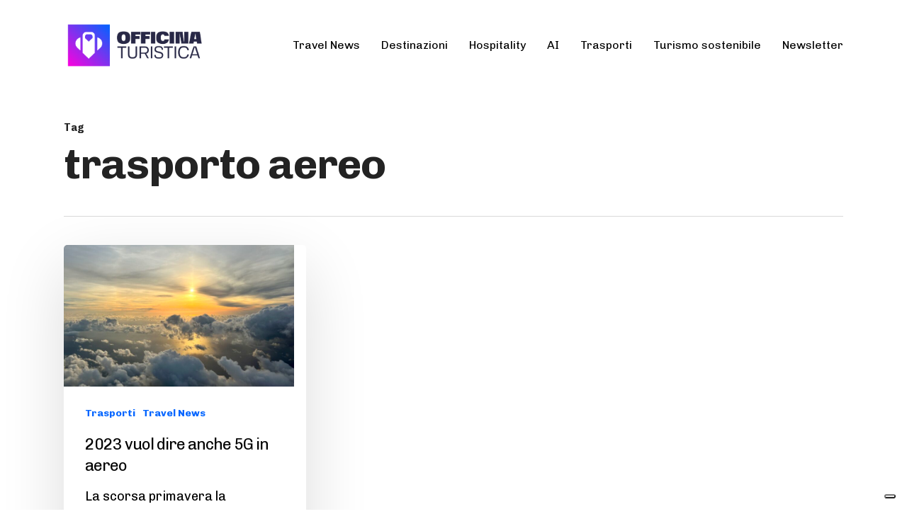

--- FILE ---
content_type: text/html; charset=UTF-8
request_url: https://www.officinaturistica.com/tag/trasporto-aereo/
body_size: 18096
content:
<!doctype html>
<html lang="it-IT" class="no-js">
<head>
	<meta charset="UTF-8">
	<meta name="google-site-verification" content="aHT2zG6dJYsMjVabsl19FRdbWxwVqlMaTSvJuADKMoA" />
	<meta name="facebook-domain-verification" content="c9c32qx4y0ffuf3h2uhvy8xtkdlghr" />
	<!-- Google Tag Manager -->
<script>(function(w,d,s,l,i){w[l]=w[l]||[];w[l].push({'gtm.start':
new Date().getTime(),event:'gtm.js'});var f=d.getElementsByTagName(s)[0],
j=d.createElement(s),dl=l!='dataLayer'?'&l='+l:'';j.async=true;j.src=
'https://www.googletagmanager.com/gtm.js?id='+i+dl;f.parentNode.insertBefore(j,f);
})(window,document,'script','dataLayer','GTM-TLQWML2');</script>
<!-- End Google Tag Manager -->
	

	<meta name="viewport" content="width=device-width, initial-scale=1, maximum-scale=1, user-scalable=0" /><meta name='robots' content='index, follow, max-image-preview:large, max-snippet:-1, max-video-preview:-1' />
	<style>img:is([sizes="auto" i], [sizes^="auto," i]) { contain-intrinsic-size: 3000px 1500px }</style>
	<link rel="alternate" hreflang="it" href="https://www.officinaturistica.com/tag/trasporto-aereo/" />
<link rel="alternate" hreflang="x-default" href="https://www.officinaturistica.com/tag/trasporto-aereo/" />

	<!-- This site is optimized with the Yoast SEO plugin v26.8 - https://yoast.com/product/yoast-seo-wordpress/ -->
	<title>trasporto aereo Archivi - Officina Turistica</title>
	<link rel="canonical" href="https://www.officinaturistica.com/tag/trasporto-aereo/" />
	<meta property="og:locale" content="it_IT" />
	<meta property="og:type" content="article" />
	<meta property="og:title" content="trasporto aereo Archivi - Officina Turistica" />
	<meta property="og:url" content="https://www.officinaturistica.com/tag/trasporto-aereo/" />
	<meta property="og:site_name" content="Officina Turistica" />
	<meta name="twitter:card" content="summary_large_image" />
	<script type="application/ld+json" class="yoast-schema-graph">{"@context":"https://schema.org","@graph":[{"@type":"CollectionPage","@id":"https://www.officinaturistica.com/tag/trasporto-aereo/","url":"https://www.officinaturistica.com/tag/trasporto-aereo/","name":"trasporto aereo Archivi - Officina Turistica","isPartOf":{"@id":"https://www.officinaturistica.com/#website"},"primaryImageOfPage":{"@id":"https://www.officinaturistica.com/tag/trasporto-aereo/#primaryimage"},"image":{"@id":"https://www.officinaturistica.com/tag/trasporto-aereo/#primaryimage"},"thumbnailUrl":"https://www.officinaturistica.com/wp-content/uploads/2022/12/F17A972D-D852-4883-8A36-6DD5B12FE26B_1_201_a-scaled.jpg","breadcrumb":{"@id":"https://www.officinaturistica.com/tag/trasporto-aereo/#breadcrumb"},"inLanguage":"it-IT"},{"@type":"ImageObject","inLanguage":"it-IT","@id":"https://www.officinaturistica.com/tag/trasporto-aereo/#primaryimage","url":"https://www.officinaturistica.com/wp-content/uploads/2022/12/F17A972D-D852-4883-8A36-6DD5B12FE26B_1_201_a-scaled.jpg","contentUrl":"https://www.officinaturistica.com/wp-content/uploads/2022/12/F17A972D-D852-4883-8A36-6DD5B12FE26B_1_201_a-scaled.jpg","width":2560,"height":1759,"caption":"Anno nuovo vuol dire anche 5G in aereo"},{"@type":"BreadcrumbList","@id":"https://www.officinaturistica.com/tag/trasporto-aereo/#breadcrumb","itemListElement":[{"@type":"ListItem","position":1,"name":"Home","item":"https://www.officinaturistica.com/"},{"@type":"ListItem","position":2,"name":"trasporto aereo"}]},{"@type":"WebSite","@id":"https://www.officinaturistica.com/#website","url":"https://www.officinaturistica.com/","name":"Officina Turistica","description":"Il turismo in tutti i suoi ambiti, dalle destinazioni all&#039;hospitality","potentialAction":[{"@type":"SearchAction","target":{"@type":"EntryPoint","urlTemplate":"https://www.officinaturistica.com/?s={search_term_string}"},"query-input":{"@type":"PropertyValueSpecification","valueRequired":true,"valueName":"search_term_string"}}],"inLanguage":"it-IT"}]}</script>
	<!-- / Yoast SEO plugin. -->


<link rel='dns-prefetch' href='//fonts.googleapis.com' />
<link rel='dns-prefetch' href='//www.googletagmanager.com' />
<link rel="alternate" type="application/rss+xml" title="Officina Turistica &raquo; Feed" href="https://www.officinaturistica.com/feed/" />
<link rel="alternate" type="application/rss+xml" title="Officina Turistica &raquo; Feed dei commenti" href="https://www.officinaturistica.com/comments/feed/" />
<link rel="alternate" type="application/rss+xml" title="Officina Turistica &raquo; trasporto aereo Feed del tag" href="https://www.officinaturistica.com/tag/trasporto-aereo/feed/" />
<script type="text/javascript">
/* <![CDATA[ */
window._wpemojiSettings = {"baseUrl":"https:\/\/s.w.org\/images\/core\/emoji\/16.0.1\/72x72\/","ext":".png","svgUrl":"https:\/\/s.w.org\/images\/core\/emoji\/16.0.1\/svg\/","svgExt":".svg","source":{"concatemoji":"https:\/\/www.officinaturistica.com\/wp-includes\/js\/wp-emoji-release.min.js?ver=6.8.3"}};
/*! This file is auto-generated */
!function(s,n){var o,i,e;function c(e){try{var t={supportTests:e,timestamp:(new Date).valueOf()};sessionStorage.setItem(o,JSON.stringify(t))}catch(e){}}function p(e,t,n){e.clearRect(0,0,e.canvas.width,e.canvas.height),e.fillText(t,0,0);var t=new Uint32Array(e.getImageData(0,0,e.canvas.width,e.canvas.height).data),a=(e.clearRect(0,0,e.canvas.width,e.canvas.height),e.fillText(n,0,0),new Uint32Array(e.getImageData(0,0,e.canvas.width,e.canvas.height).data));return t.every(function(e,t){return e===a[t]})}function u(e,t){e.clearRect(0,0,e.canvas.width,e.canvas.height),e.fillText(t,0,0);for(var n=e.getImageData(16,16,1,1),a=0;a<n.data.length;a++)if(0!==n.data[a])return!1;return!0}function f(e,t,n,a){switch(t){case"flag":return n(e,"\ud83c\udff3\ufe0f\u200d\u26a7\ufe0f","\ud83c\udff3\ufe0f\u200b\u26a7\ufe0f")?!1:!n(e,"\ud83c\udde8\ud83c\uddf6","\ud83c\udde8\u200b\ud83c\uddf6")&&!n(e,"\ud83c\udff4\udb40\udc67\udb40\udc62\udb40\udc65\udb40\udc6e\udb40\udc67\udb40\udc7f","\ud83c\udff4\u200b\udb40\udc67\u200b\udb40\udc62\u200b\udb40\udc65\u200b\udb40\udc6e\u200b\udb40\udc67\u200b\udb40\udc7f");case"emoji":return!a(e,"\ud83e\udedf")}return!1}function g(e,t,n,a){var r="undefined"!=typeof WorkerGlobalScope&&self instanceof WorkerGlobalScope?new OffscreenCanvas(300,150):s.createElement("canvas"),o=r.getContext("2d",{willReadFrequently:!0}),i=(o.textBaseline="top",o.font="600 32px Arial",{});return e.forEach(function(e){i[e]=t(o,e,n,a)}),i}function t(e){var t=s.createElement("script");t.src=e,t.defer=!0,s.head.appendChild(t)}"undefined"!=typeof Promise&&(o="wpEmojiSettingsSupports",i=["flag","emoji"],n.supports={everything:!0,everythingExceptFlag:!0},e=new Promise(function(e){s.addEventListener("DOMContentLoaded",e,{once:!0})}),new Promise(function(t){var n=function(){try{var e=JSON.parse(sessionStorage.getItem(o));if("object"==typeof e&&"number"==typeof e.timestamp&&(new Date).valueOf()<e.timestamp+604800&&"object"==typeof e.supportTests)return e.supportTests}catch(e){}return null}();if(!n){if("undefined"!=typeof Worker&&"undefined"!=typeof OffscreenCanvas&&"undefined"!=typeof URL&&URL.createObjectURL&&"undefined"!=typeof Blob)try{var e="postMessage("+g.toString()+"("+[JSON.stringify(i),f.toString(),p.toString(),u.toString()].join(",")+"));",a=new Blob([e],{type:"text/javascript"}),r=new Worker(URL.createObjectURL(a),{name:"wpTestEmojiSupports"});return void(r.onmessage=function(e){c(n=e.data),r.terminate(),t(n)})}catch(e){}c(n=g(i,f,p,u))}t(n)}).then(function(e){for(var t in e)n.supports[t]=e[t],n.supports.everything=n.supports.everything&&n.supports[t],"flag"!==t&&(n.supports.everythingExceptFlag=n.supports.everythingExceptFlag&&n.supports[t]);n.supports.everythingExceptFlag=n.supports.everythingExceptFlag&&!n.supports.flag,n.DOMReady=!1,n.readyCallback=function(){n.DOMReady=!0}}).then(function(){return e}).then(function(){var e;n.supports.everything||(n.readyCallback(),(e=n.source||{}).concatemoji?t(e.concatemoji):e.wpemoji&&e.twemoji&&(t(e.twemoji),t(e.wpemoji)))}))}((window,document),window._wpemojiSettings);
/* ]]> */
</script>
<style id='wp-emoji-styles-inline-css' type='text/css'>

	img.wp-smiley, img.emoji {
		display: inline !important;
		border: none !important;
		box-shadow: none !important;
		height: 1em !important;
		width: 1em !important;
		margin: 0 0.07em !important;
		vertical-align: -0.1em !important;
		background: none !important;
		padding: 0 !important;
	}
</style>
<link rel='stylesheet' id='wp-block-library-css' href='https://www.officinaturistica.com/wp-includes/css/dist/block-library/style.min.css?ver=6.8.3' type='text/css' media='all' />
<style id='classic-theme-styles-inline-css' type='text/css'>
/*! This file is auto-generated */
.wp-block-button__link{color:#fff;background-color:#32373c;border-radius:9999px;box-shadow:none;text-decoration:none;padding:calc(.667em + 2px) calc(1.333em + 2px);font-size:1.125em}.wp-block-file__button{background:#32373c;color:#fff;text-decoration:none}
</style>
<link rel='stylesheet' id='wp-components-css' href='https://www.officinaturistica.com/wp-includes/css/dist/components/style.min.css?ver=6.8.3' type='text/css' media='all' />
<link rel='stylesheet' id='wp-preferences-css' href='https://www.officinaturistica.com/wp-includes/css/dist/preferences/style.min.css?ver=6.8.3' type='text/css' media='all' />
<link rel='stylesheet' id='wp-block-editor-css' href='https://www.officinaturistica.com/wp-includes/css/dist/block-editor/style.min.css?ver=6.8.3' type='text/css' media='all' />
<link rel='stylesheet' id='popup-maker-block-library-style-css' href='https://www.officinaturistica.com/wp-content/plugins/popup-maker/dist/packages/block-library-style.css?ver=dbea705cfafe089d65f1' type='text/css' media='all' />
<style id='global-styles-inline-css' type='text/css'>
:root{--wp--preset--aspect-ratio--square: 1;--wp--preset--aspect-ratio--4-3: 4/3;--wp--preset--aspect-ratio--3-4: 3/4;--wp--preset--aspect-ratio--3-2: 3/2;--wp--preset--aspect-ratio--2-3: 2/3;--wp--preset--aspect-ratio--16-9: 16/9;--wp--preset--aspect-ratio--9-16: 9/16;--wp--preset--color--black: #000000;--wp--preset--color--cyan-bluish-gray: #abb8c3;--wp--preset--color--white: #ffffff;--wp--preset--color--pale-pink: #f78da7;--wp--preset--color--vivid-red: #cf2e2e;--wp--preset--color--luminous-vivid-orange: #ff6900;--wp--preset--color--luminous-vivid-amber: #fcb900;--wp--preset--color--light-green-cyan: #7bdcb5;--wp--preset--color--vivid-green-cyan: #00d084;--wp--preset--color--pale-cyan-blue: #8ed1fc;--wp--preset--color--vivid-cyan-blue: #0693e3;--wp--preset--color--vivid-purple: #9b51e0;--wp--preset--gradient--vivid-cyan-blue-to-vivid-purple: linear-gradient(135deg,rgba(6,147,227,1) 0%,rgb(155,81,224) 100%);--wp--preset--gradient--light-green-cyan-to-vivid-green-cyan: linear-gradient(135deg,rgb(122,220,180) 0%,rgb(0,208,130) 100%);--wp--preset--gradient--luminous-vivid-amber-to-luminous-vivid-orange: linear-gradient(135deg,rgba(252,185,0,1) 0%,rgba(255,105,0,1) 100%);--wp--preset--gradient--luminous-vivid-orange-to-vivid-red: linear-gradient(135deg,rgba(255,105,0,1) 0%,rgb(207,46,46) 100%);--wp--preset--gradient--very-light-gray-to-cyan-bluish-gray: linear-gradient(135deg,rgb(238,238,238) 0%,rgb(169,184,195) 100%);--wp--preset--gradient--cool-to-warm-spectrum: linear-gradient(135deg,rgb(74,234,220) 0%,rgb(151,120,209) 20%,rgb(207,42,186) 40%,rgb(238,44,130) 60%,rgb(251,105,98) 80%,rgb(254,248,76) 100%);--wp--preset--gradient--blush-light-purple: linear-gradient(135deg,rgb(255,206,236) 0%,rgb(152,150,240) 100%);--wp--preset--gradient--blush-bordeaux: linear-gradient(135deg,rgb(254,205,165) 0%,rgb(254,45,45) 50%,rgb(107,0,62) 100%);--wp--preset--gradient--luminous-dusk: linear-gradient(135deg,rgb(255,203,112) 0%,rgb(199,81,192) 50%,rgb(65,88,208) 100%);--wp--preset--gradient--pale-ocean: linear-gradient(135deg,rgb(255,245,203) 0%,rgb(182,227,212) 50%,rgb(51,167,181) 100%);--wp--preset--gradient--electric-grass: linear-gradient(135deg,rgb(202,248,128) 0%,rgb(113,206,126) 100%);--wp--preset--gradient--midnight: linear-gradient(135deg,rgb(2,3,129) 0%,rgb(40,116,252) 100%);--wp--preset--font-size--small: 13px;--wp--preset--font-size--medium: 20px;--wp--preset--font-size--large: 36px;--wp--preset--font-size--x-large: 42px;--wp--preset--spacing--20: 0.44rem;--wp--preset--spacing--30: 0.67rem;--wp--preset--spacing--40: 1rem;--wp--preset--spacing--50: 1.5rem;--wp--preset--spacing--60: 2.25rem;--wp--preset--spacing--70: 3.38rem;--wp--preset--spacing--80: 5.06rem;--wp--preset--shadow--natural: 6px 6px 9px rgba(0, 0, 0, 0.2);--wp--preset--shadow--deep: 12px 12px 50px rgba(0, 0, 0, 0.4);--wp--preset--shadow--sharp: 6px 6px 0px rgba(0, 0, 0, 0.2);--wp--preset--shadow--outlined: 6px 6px 0px -3px rgba(255, 255, 255, 1), 6px 6px rgba(0, 0, 0, 1);--wp--preset--shadow--crisp: 6px 6px 0px rgba(0, 0, 0, 1);}:where(.is-layout-flex){gap: 0.5em;}:where(.is-layout-grid){gap: 0.5em;}body .is-layout-flex{display: flex;}.is-layout-flex{flex-wrap: wrap;align-items: center;}.is-layout-flex > :is(*, div){margin: 0;}body .is-layout-grid{display: grid;}.is-layout-grid > :is(*, div){margin: 0;}:where(.wp-block-columns.is-layout-flex){gap: 2em;}:where(.wp-block-columns.is-layout-grid){gap: 2em;}:where(.wp-block-post-template.is-layout-flex){gap: 1.25em;}:where(.wp-block-post-template.is-layout-grid){gap: 1.25em;}.has-black-color{color: var(--wp--preset--color--black) !important;}.has-cyan-bluish-gray-color{color: var(--wp--preset--color--cyan-bluish-gray) !important;}.has-white-color{color: var(--wp--preset--color--white) !important;}.has-pale-pink-color{color: var(--wp--preset--color--pale-pink) !important;}.has-vivid-red-color{color: var(--wp--preset--color--vivid-red) !important;}.has-luminous-vivid-orange-color{color: var(--wp--preset--color--luminous-vivid-orange) !important;}.has-luminous-vivid-amber-color{color: var(--wp--preset--color--luminous-vivid-amber) !important;}.has-light-green-cyan-color{color: var(--wp--preset--color--light-green-cyan) !important;}.has-vivid-green-cyan-color{color: var(--wp--preset--color--vivid-green-cyan) !important;}.has-pale-cyan-blue-color{color: var(--wp--preset--color--pale-cyan-blue) !important;}.has-vivid-cyan-blue-color{color: var(--wp--preset--color--vivid-cyan-blue) !important;}.has-vivid-purple-color{color: var(--wp--preset--color--vivid-purple) !important;}.has-black-background-color{background-color: var(--wp--preset--color--black) !important;}.has-cyan-bluish-gray-background-color{background-color: var(--wp--preset--color--cyan-bluish-gray) !important;}.has-white-background-color{background-color: var(--wp--preset--color--white) !important;}.has-pale-pink-background-color{background-color: var(--wp--preset--color--pale-pink) !important;}.has-vivid-red-background-color{background-color: var(--wp--preset--color--vivid-red) !important;}.has-luminous-vivid-orange-background-color{background-color: var(--wp--preset--color--luminous-vivid-orange) !important;}.has-luminous-vivid-amber-background-color{background-color: var(--wp--preset--color--luminous-vivid-amber) !important;}.has-light-green-cyan-background-color{background-color: var(--wp--preset--color--light-green-cyan) !important;}.has-vivid-green-cyan-background-color{background-color: var(--wp--preset--color--vivid-green-cyan) !important;}.has-pale-cyan-blue-background-color{background-color: var(--wp--preset--color--pale-cyan-blue) !important;}.has-vivid-cyan-blue-background-color{background-color: var(--wp--preset--color--vivid-cyan-blue) !important;}.has-vivid-purple-background-color{background-color: var(--wp--preset--color--vivid-purple) !important;}.has-black-border-color{border-color: var(--wp--preset--color--black) !important;}.has-cyan-bluish-gray-border-color{border-color: var(--wp--preset--color--cyan-bluish-gray) !important;}.has-white-border-color{border-color: var(--wp--preset--color--white) !important;}.has-pale-pink-border-color{border-color: var(--wp--preset--color--pale-pink) !important;}.has-vivid-red-border-color{border-color: var(--wp--preset--color--vivid-red) !important;}.has-luminous-vivid-orange-border-color{border-color: var(--wp--preset--color--luminous-vivid-orange) !important;}.has-luminous-vivid-amber-border-color{border-color: var(--wp--preset--color--luminous-vivid-amber) !important;}.has-light-green-cyan-border-color{border-color: var(--wp--preset--color--light-green-cyan) !important;}.has-vivid-green-cyan-border-color{border-color: var(--wp--preset--color--vivid-green-cyan) !important;}.has-pale-cyan-blue-border-color{border-color: var(--wp--preset--color--pale-cyan-blue) !important;}.has-vivid-cyan-blue-border-color{border-color: var(--wp--preset--color--vivid-cyan-blue) !important;}.has-vivid-purple-border-color{border-color: var(--wp--preset--color--vivid-purple) !important;}.has-vivid-cyan-blue-to-vivid-purple-gradient-background{background: var(--wp--preset--gradient--vivid-cyan-blue-to-vivid-purple) !important;}.has-light-green-cyan-to-vivid-green-cyan-gradient-background{background: var(--wp--preset--gradient--light-green-cyan-to-vivid-green-cyan) !important;}.has-luminous-vivid-amber-to-luminous-vivid-orange-gradient-background{background: var(--wp--preset--gradient--luminous-vivid-amber-to-luminous-vivid-orange) !important;}.has-luminous-vivid-orange-to-vivid-red-gradient-background{background: var(--wp--preset--gradient--luminous-vivid-orange-to-vivid-red) !important;}.has-very-light-gray-to-cyan-bluish-gray-gradient-background{background: var(--wp--preset--gradient--very-light-gray-to-cyan-bluish-gray) !important;}.has-cool-to-warm-spectrum-gradient-background{background: var(--wp--preset--gradient--cool-to-warm-spectrum) !important;}.has-blush-light-purple-gradient-background{background: var(--wp--preset--gradient--blush-light-purple) !important;}.has-blush-bordeaux-gradient-background{background: var(--wp--preset--gradient--blush-bordeaux) !important;}.has-luminous-dusk-gradient-background{background: var(--wp--preset--gradient--luminous-dusk) !important;}.has-pale-ocean-gradient-background{background: var(--wp--preset--gradient--pale-ocean) !important;}.has-electric-grass-gradient-background{background: var(--wp--preset--gradient--electric-grass) !important;}.has-midnight-gradient-background{background: var(--wp--preset--gradient--midnight) !important;}.has-small-font-size{font-size: var(--wp--preset--font-size--small) !important;}.has-medium-font-size{font-size: var(--wp--preset--font-size--medium) !important;}.has-large-font-size{font-size: var(--wp--preset--font-size--large) !important;}.has-x-large-font-size{font-size: var(--wp--preset--font-size--x-large) !important;}
:where(.wp-block-post-template.is-layout-flex){gap: 1.25em;}:where(.wp-block-post-template.is-layout-grid){gap: 1.25em;}
:where(.wp-block-columns.is-layout-flex){gap: 2em;}:where(.wp-block-columns.is-layout-grid){gap: 2em;}
:root :where(.wp-block-pullquote){font-size: 1.5em;line-height: 1.6;}
</style>
<link rel='stylesheet' id='contact-form-7-css' href='https://www.officinaturistica.com/wp-content/plugins/contact-form-7/includes/css/styles.css?ver=6.1.2' type='text/css' media='all' />
<link rel='stylesheet' id='rgg-simplelightbox-css' href='https://www.officinaturistica.com/wp-content/plugins/responsive-gallery-grid/lib/simplelightbox/simplelightbox.min.css?ver=2.3.18' type='text/css' media='all' />
<link rel='stylesheet' id='slickstyle-css' href='https://www.officinaturistica.com/wp-content/plugins/responsive-gallery-grid/lib/slick/slick.1.9.0.min.css?ver=2.3.18' type='text/css' media='all' />
<link rel='stylesheet' id='slick-theme-css' href='https://www.officinaturistica.com/wp-content/plugins/responsive-gallery-grid/lib/slick/slick-theme.css?ver=2.3.18' type='text/css' media='all' />
<link rel='stylesheet' id='rgg-style-css' href='https://www.officinaturistica.com/wp-content/plugins/responsive-gallery-grid/css/style.css?ver=2.3.18' type='text/css' media='all' />
<link rel='stylesheet' id='ppress-frontend-css' href='https://www.officinaturistica.com/wp-content/plugins/wp-user-avatar/assets/css/frontend.min.css?ver=4.16.6' type='text/css' media='all' />
<link rel='stylesheet' id='ppress-flatpickr-css' href='https://www.officinaturistica.com/wp-content/plugins/wp-user-avatar/assets/flatpickr/flatpickr.min.css?ver=4.16.6' type='text/css' media='all' />
<link rel='stylesheet' id='ppress-select2-css' href='https://www.officinaturistica.com/wp-content/plugins/wp-user-avatar/assets/select2/select2.min.css?ver=6.8.3' type='text/css' media='all' />
<link rel='stylesheet' id='wpml-legacy-horizontal-list-0-css' href='https://www.officinaturistica.com/wp-content/plugins/sitepress-multilingual-cms/templates/language-switchers/legacy-list-horizontal/style.min.css?ver=1' type='text/css' media='all' />
<link rel='stylesheet' id='font-awesome-css' href='https://www.officinaturistica.com/wp-content/themes/salient/css/font-awesome-legacy.min.css?ver=4.7.1' type='text/css' media='all' />
<link rel='stylesheet' id='salient-grid-system-css' href='https://www.officinaturistica.com/wp-content/themes/salient/css/build/grid-system.css?ver=15.0.7' type='text/css' media='all' />
<link rel='stylesheet' id='main-styles-css' href='https://www.officinaturistica.com/wp-content/themes/salient/css/build/style.css?ver=15.0.7' type='text/css' media='all' />
<style id='main-styles-inline-css' type='text/css'>
html:not(.page-trans-loaded) { background-color: #ffffff; }
</style>
<link rel='stylesheet' id='nectar-element-testimonial-css' href='https://www.officinaturistica.com/wp-content/themes/salient/css/build/elements/element-testimonial.css?ver=15.0.7' type='text/css' media='all' />
<link rel='stylesheet' id='nectar_default_font_open_sans-css' href='https://fonts.googleapis.com/css?family=Open+Sans%3A300%2C400%2C600%2C700&#038;subset=latin%2Clatin-ext' type='text/css' media='all' />
<link rel='stylesheet' id='nectar-blog-masonry-core-css' href='https://www.officinaturistica.com/wp-content/themes/salient/css/build/blog/masonry-core.css?ver=15.0.7' type='text/css' media='all' />
<link rel='stylesheet' id='responsive-css' href='https://www.officinaturistica.com/wp-content/themes/salient/css/build/responsive.css?ver=15.0.7' type='text/css' media='all' />
<link rel='stylesheet' id='skin-material-css' href='https://www.officinaturistica.com/wp-content/themes/salient/css/build/skin-material.css?ver=15.0.7' type='text/css' media='all' />
<style id='salient-wp-menu-dynamic-fallback-inline-css' type='text/css'>
#header-outer .nectar-ext-menu-item .image-layer-outer,#header-outer .nectar-ext-menu-item .image-layer,#header-outer .nectar-ext-menu-item .color-overlay,#slide-out-widget-area .nectar-ext-menu-item .image-layer-outer,#slide-out-widget-area .nectar-ext-menu-item .color-overlay,#slide-out-widget-area .nectar-ext-menu-item .image-layer{position:absolute;top:0;left:0;width:100%;height:100%;overflow:hidden;}.nectar-ext-menu-item .inner-content{position:relative;z-index:10;width:100%;}.nectar-ext-menu-item .image-layer{background-size:cover;background-position:center;transition:opacity 0.25s ease 0.1s;}#header-outer nav .nectar-ext-menu-item .image-layer:not(.loaded){background-image:none!important;}#header-outer nav .nectar-ext-menu-item .image-layer{opacity:0;}#header-outer nav .nectar-ext-menu-item .image-layer.loaded{opacity:1;}.nectar-ext-menu-item span[class*="inherit-h"] + .menu-item-desc{margin-top:0.4rem;}#mobile-menu .nectar-ext-menu-item .title,#slide-out-widget-area .nectar-ext-menu-item .title,.nectar-ext-menu-item .menu-title-text,.nectar-ext-menu-item .menu-item-desc{position:relative;}.nectar-ext-menu-item .menu-item-desc{display:block;line-height:1.4em;}body #slide-out-widget-area .nectar-ext-menu-item .menu-item-desc{line-height:1.4em;}#mobile-menu .nectar-ext-menu-item .title,#slide-out-widget-area .nectar-ext-menu-item:not(.style-img-above-text) .title,.nectar-ext-menu-item:not(.style-img-above-text) .menu-title-text,.nectar-ext-menu-item:not(.style-img-above-text) .menu-item-desc,.nectar-ext-menu-item:not(.style-img-above-text) i:before,.nectar-ext-menu-item:not(.style-img-above-text) .svg-icon{color:#fff;}#mobile-menu .nectar-ext-menu-item.style-img-above-text .title{color:inherit;}.sf-menu li ul li a .nectar-ext-menu-item .menu-title-text:after{display:none;}.menu-item .widget-area-active[data-margin="default"] > div:not(:last-child){margin-bottom:20px;}.nectar-ext-menu-item .color-overlay{transition:opacity 0.5s cubic-bezier(.15,.75,.5,1);}.nectar-ext-menu-item:hover .hover-zoom-in-slow .image-layer{transform:scale(1.15);transition:transform 4s cubic-bezier(0.1,0.2,.7,1);}.nectar-ext-menu-item:hover .hover-zoom-in-slow .color-overlay{transition:opacity 1.5s cubic-bezier(.15,.75,.5,1);}.nectar-ext-menu-item .hover-zoom-in-slow .image-layer{transition:transform 0.5s cubic-bezier(.15,.75,.5,1);}.nectar-ext-menu-item .hover-zoom-in-slow .color-overlay{transition:opacity 0.5s cubic-bezier(.15,.75,.5,1);}.nectar-ext-menu-item:hover .hover-zoom-in .image-layer{transform:scale(1.12);}.nectar-ext-menu-item .hover-zoom-in .image-layer{transition:transform 0.5s cubic-bezier(.15,.75,.5,1);}.nectar-ext-menu-item{display:flex;text-align:left;}#slide-out-widget-area .nectar-ext-menu-item .title,#slide-out-widget-area .nectar-ext-menu-item .menu-item-desc,#slide-out-widget-area .nectar-ext-menu-item .menu-title-text,#mobile-menu .nectar-ext-menu-item .title,#mobile-menu .nectar-ext-menu-item .menu-item-desc,#mobile-menu .nectar-ext-menu-item .menu-title-text{color:inherit!important;}#slide-out-widget-area .nectar-ext-menu-item,#mobile-menu .nectar-ext-menu-item{display:block;}#slide-out-widget-area.fullscreen-alt .nectar-ext-menu-item,#slide-out-widget-area.fullscreen .nectar-ext-menu-item{text-align:center;}#header-outer .nectar-ext-menu-item.style-img-above-text .image-layer-outer,#slide-out-widget-area .nectar-ext-menu-item.style-img-above-text .image-layer-outer{position:relative;}#header-outer .nectar-ext-menu-item.style-img-above-text,#slide-out-widget-area .nectar-ext-menu-item.style-img-above-text{flex-direction:column;}
</style>
<link rel='stylesheet' id='nectar-widget-posts-css' href='https://www.officinaturistica.com/wp-content/themes/salient/css/build/elements/widget-nectar-posts.css?ver=15.0.7' type='text/css' media='all' />
<link rel='stylesheet' id='popup-maker-site-css' href='//www.officinaturistica.com/wp-content/uploads/pum/pum-site-styles.css?generated=1759399503&#038;ver=1.21.4' type='text/css' media='all' />
<link rel='stylesheet' id='dynamic-css-css' href='https://www.officinaturistica.com/wp-content/themes/salient/css/salient-dynamic-styles.css?ver=74648' type='text/css' media='all' />
<style id='dynamic-css-inline-css' type='text/css'>
.archive.author .row .col.section-title span,.archive.category .row .col.section-title span,.archive.tag .row .col.section-title span,.archive.date .row .col.section-title span{padding-left:0}body.author #page-header-wrap #page-header-bg,body.category #page-header-wrap #page-header-bg,body.tag #page-header-wrap #page-header-bg,body.date #page-header-wrap #page-header-bg{height:auto;padding-top:8%;padding-bottom:8%;}.archive #page-header-wrap{height:auto;}.archive.category .row .col.section-title p,.archive.tag .row .col.section-title p{margin-top:10px;}body[data-bg-header="true"].category .container-wrap,body[data-bg-header="true"].author .container-wrap,body[data-bg-header="true"].date .container-wrap,body[data-bg-header="true"].blog .container-wrap{padding-top:4.1em!important}body[data-bg-header="true"].archive .container-wrap.meta_overlaid_blog,body[data-bg-header="true"].category .container-wrap.meta_overlaid_blog,body[data-bg-header="true"].author .container-wrap.meta_overlaid_blog,body[data-bg-header="true"].date .container-wrap.meta_overlaid_blog{padding-top:0!important;}body.archive #page-header-bg:not(.fullscreen-header) .span_6{position:relative;-webkit-transform:none;transform:none;top:0;}#header-space{background-color:#ffffff}@media only screen and (min-width:1000px){body #ajax-content-wrap.no-scroll{min-height:calc(100vh - 128px);height:calc(100vh - 128px)!important;}}@media only screen and (min-width:1000px){#page-header-wrap.fullscreen-header,#page-header-wrap.fullscreen-header #page-header-bg,html:not(.nectar-box-roll-loaded) .nectar-box-roll > #page-header-bg.fullscreen-header,.nectar_fullscreen_zoom_recent_projects,#nectar_fullscreen_rows:not(.afterLoaded) > div{height:calc(100vh - 127px);}.wpb_row.vc_row-o-full-height.top-level,.wpb_row.vc_row-o-full-height.top-level > .col.span_12{min-height:calc(100vh - 127px);}html:not(.nectar-box-roll-loaded) .nectar-box-roll > #page-header-bg.fullscreen-header{top:128px;}.nectar-slider-wrap[data-fullscreen="true"]:not(.loaded),.nectar-slider-wrap[data-fullscreen="true"]:not(.loaded) .swiper-container{height:calc(100vh - 126px)!important;}.admin-bar .nectar-slider-wrap[data-fullscreen="true"]:not(.loaded),.admin-bar .nectar-slider-wrap[data-fullscreen="true"]:not(.loaded) .swiper-container{height:calc(100vh - 126px - 32px)!important;}}.admin-bar[class*="page-template-template-no-header"] .wpb_row.vc_row-o-full-height.top-level,.admin-bar[class*="page-template-template-no-header"] .wpb_row.vc_row-o-full-height.top-level > .col.span_12{min-height:calc(100vh - 32px);}body[class*="page-template-template-no-header"] .wpb_row.vc_row-o-full-height.top-level,body[class*="page-template-template-no-header"] .wpb_row.vc_row-o-full-height.top-level > .col.span_12{min-height:100vh;}@media only screen and (max-width:999px){.using-mobile-browser #nectar_fullscreen_rows:not(.afterLoaded):not([data-mobile-disable="on"]) > div{height:calc(100vh - 151px);}.using-mobile-browser .wpb_row.vc_row-o-full-height.top-level,.using-mobile-browser .wpb_row.vc_row-o-full-height.top-level > .col.span_12,[data-permanent-transparent="1"].using-mobile-browser .wpb_row.vc_row-o-full-height.top-level,[data-permanent-transparent="1"].using-mobile-browser .wpb_row.vc_row-o-full-height.top-level > .col.span_12{min-height:calc(100vh - 151px);}html:not(.nectar-box-roll-loaded) .nectar-box-roll > #page-header-bg.fullscreen-header,.nectar_fullscreen_zoom_recent_projects,.nectar-slider-wrap[data-fullscreen="true"]:not(.loaded),.nectar-slider-wrap[data-fullscreen="true"]:not(.loaded) .swiper-container,#nectar_fullscreen_rows:not(.afterLoaded):not([data-mobile-disable="on"]) > div{height:calc(100vh - 98px);}.wpb_row.vc_row-o-full-height.top-level,.wpb_row.vc_row-o-full-height.top-level > .col.span_12{min-height:calc(100vh - 98px);}body[data-transparent-header="false"] #ajax-content-wrap.no-scroll{min-height:calc(100vh - 98px);height:calc(100vh - 98px);}}@media only screen and (max-width:999px){body .vc_row-fluid:not(.full-width-content) > .span_12 .vc_col-sm-2:not(:last-child):not([class*="vc_col-xs-"]){margin-bottom:25px;}}@media only screen and (min-width :690px) and (max-width :999px){body .vc_col-sm-2{width:31.2%;margin-left:3.1%;}body .full-width-content .vc_col-sm-2{width:33.3%;margin-left:0;}.vc_row-fluid .vc_col-sm-2[class*="vc_col-sm-"]:first-child:not([class*="offset"]),.vc_row-fluid .vc_col-sm-2[class*="vc_col-sm-"]:nth-child(3n+4):not([class*="offset"]){margin-left:0;}}@media only screen and (max-width :690px){body .vc_row-fluid .vc_col-sm-2:not([class*="vc_col-xs"]),body .vc_row-fluid.full-width-content .vc_col-sm-2:not([class*="vc_col-xs"]){width:50%;}.vc_row-fluid .vc_col-sm-2[class*="vc_col-sm-"]:first-child:not([class*="offset"]),.vc_row-fluid .vc_col-sm-2[class*="vc_col-sm-"]:nth-child(2n+3):not([class*="offset"]){margin-left:0;}}.col.padding-3-percent > .vc_column-inner,.col.padding-3-percent > .n-sticky > .vc_column-inner{padding:calc(600px * 0.03);}@media only screen and (max-width:690px){.col.padding-3-percent > .vc_column-inner,.col.padding-3-percent > .n-sticky > .vc_column-inner{padding:calc(100vw * 0.03);}}@media only screen and (min-width:1000px){.col.padding-3-percent > .vc_column-inner,.col.padding-3-percent > .n-sticky > .vc_column-inner{padding:calc((100vw - 180px) * 0.03);}.column_container:not(.vc_col-sm-12) .col.padding-3-percent > .vc_column-inner{padding:calc((100vw - 180px) * 0.015);}}@media only screen and (min-width:1425px){.col.padding-3-percent > .vc_column-inner{padding:calc(1245px * 0.03);}.column_container:not(.vc_col-sm-12) .col.padding-3-percent > .vc_column-inner{padding:calc(1245px * 0.015);}}.full-width-content .col.padding-3-percent > .vc_column-inner{padding:calc(100vw * 0.03);}@media only screen and (max-width:999px){.full-width-content .col.padding-3-percent > .vc_column-inner{padding:calc(100vw * 0.03);}}@media only screen and (min-width:1000px){.full-width-content .column_container:not(.vc_col-sm-12) .col.padding-3-percent > .vc_column-inner{padding:calc(100vw * 0.015);}}body #ajax-content-wrap .col[data-padding-pos="right"] > .vc_column-inner,#ajax-content-wrap .col[data-padding-pos="right"] > .n-sticky > .vc_column-inner{padding-left:0;padding-top:0;padding-bottom:0}.img-with-aniamtion-wrap.custom-width-250px .inner{max-width:250px;}@media only screen and (max-width:999px){body .img-with-aniamtion-wrap.custom-width-tablet-250px .inner{max-width:250px;}}@media only screen and (max-width:999px){.divider-wrap.height_tablet_20px > .divider{height:20px!important;}}@media only screen and (max-width:690px){.divider-wrap.height_phone_20px > .divider{height:20px!important;}}@media only screen and (max-width:690px){body .img-with-aniamtion-wrap.custom-width-phone-250px .inner{max-width:250px;}}.screen-reader-text,.nectar-skip-to-content:not(:focus){border:0;clip:rect(1px,1px,1px,1px);clip-path:inset(50%);height:1px;margin:-1px;overflow:hidden;padding:0;position:absolute!important;width:1px;word-wrap:normal!important;}.row .col img:not([srcset]){width:auto;}.row .col img.img-with-animation.nectar-lazy:not([srcset]){width:100%;}
body.material .post .content-inner { padding-right: 5%;}
#sidebar .widget .nectar_widget[class*="nectar_blog_posts_"] > li .post-date { font-size: 12px; margin-top: 0px;}
.main-footer p, .main-footer li, .main-footer .widgettitle {font-size:15px!important; letter-spacing: 0px; line-height:1.5em;}
.disclaimer p {font-size:13px; line-height:1.5em;}
#author-bio[data-has-tags=true] { background-color: #f9f9f9!important; border-radius: 15px; padding: 30px; }
#author-bio img { vertical-align: top; }
.container-wrap #author-bio #author-info { width: 87%!important; }
.container-wrap #author-bio #author-info p { max-width: 100%; }
.container-wrap #author-bio #author-info p { line-height: 1.5em; font-style: italic; margin-top: 10px;}
.post .content-inner .post-featured-img img { height: 200px; object-fit: cover; }
.wp-about-author-pic { background: none!important; border: 0px solid #e7e7e7!important; width: 220px;}
#author-bio {display:none!important;}
.rt-reading-time { margin-top: -35px; background: #e40be1; padding: 5px 10px; color: #fff; border-radius: 8px; margin-bottom: 25px; font-size: 14px; width: fit-content;}
.page .wp-about-author-containter-none {display:none!important;}
blockquote em {font-size: 34px;}
.pum-container .pum-title {text-align:center; margin-bottom:30px; font-weight:700;}
.pum-container p {text-align:center;}
.pum-container img {width:220px; height:auto; margin-top: -25px; margin-bottom: -35px;}
.page .wp-about-author-container.wau-has-bg { display: none!important;}
.small-p-footer p {font-size:14px!important; line-height:20px!important;}
body[data-slide-out-widget-area-style=slide-out-from-right] .nectar-social.fixed { margin-bottom: 35px; right: 10px; }

@media (max-width: 768px) {
    .wp-about-author-layout-default { align-items: baseline!important;}
}
</style>
<link rel='stylesheet' id='salient-child-style-css' href='https://www.officinaturistica.com/wp-content/themes/salient-child/style.css?ver=15.0.7' type='text/css' media='all' />
<link rel='stylesheet' id='redux-google-fonts-salient_redux-css' href='https://fonts.googleapis.com/css?family=Chivo%3A700%2C400%2C400italic%7CPlayfair+Display%3A500italic&#038;subset=latin&#038;ver=1757491331' type='text/css' media='all' />
<link rel='stylesheet' id='sib-front-css-css' href='https://www.officinaturistica.com/wp-content/plugins/mailin/css/mailin-front.css?ver=6.8.3' type='text/css' media='all' />
<link rel='stylesheet' id='wp-author-bio-css' href='https://www.officinaturistica.com/wp-content/plugins/wp-about-author/wp-about-author.css?ver=1.6' type='text/css' media='all' />
<script type="text/javascript" src="https://www.officinaturistica.com/wp-includes/js/jquery/jquery.min.js?ver=3.7.1" id="jquery-core-js"></script>
<script type="text/javascript" src="https://www.officinaturistica.com/wp-includes/js/jquery/jquery-migrate.min.js?ver=3.4.1" id="jquery-migrate-js"></script>
<script type="text/javascript" src="https://www.officinaturistica.com/wp-content/plugins/wp-user-avatar/assets/flatpickr/flatpickr.min.js?ver=4.16.6" id="ppress-flatpickr-js"></script>
<script type="text/javascript" src="https://www.officinaturistica.com/wp-content/plugins/wp-user-avatar/assets/select2/select2.min.js?ver=4.16.6" id="ppress-select2-js"></script>
<script type="text/javascript" id="wpml-xdomain-data-js-extra">
/* <![CDATA[ */
var wpml_xdomain_data = {"css_selector":"wpml-ls-item","ajax_url":"https:\/\/www.officinaturistica.com\/wp-admin\/admin-ajax.php","current_lang":"it","_nonce":"bba5da5e6e"};
/* ]]> */
</script>
<script type="text/javascript" src="https://www.officinaturistica.com/wp-content/plugins/sitepress-multilingual-cms/res/js/xdomain-data.js?ver=480995" id="wpml-xdomain-data-js" defer="defer" data-wp-strategy="defer"></script>
<script type="text/javascript" id="sib-front-js-js-extra">
/* <![CDATA[ */
var sibErrMsg = {"invalidMail":"Please fill out valid email address","requiredField":"Please fill out required fields","invalidDateFormat":"Please fill out valid date format","invalidSMSFormat":"Please fill out valid phone number"};
var ajax_sib_front_object = {"ajax_url":"https:\/\/www.officinaturistica.com\/wp-admin\/admin-ajax.php","ajax_nonce":"ed0b666a71","flag_url":"https:\/\/www.officinaturistica.com\/wp-content\/plugins\/mailin\/img\/flags\/"};
/* ]]> */
</script>
<script type="text/javascript" src="https://www.officinaturistica.com/wp-content/plugins/mailin/js/mailin-front.js?ver=1756992199" id="sib-front-js-js"></script>
<link rel="https://api.w.org/" href="https://www.officinaturistica.com/wp-json/" /><link rel="alternate" title="JSON" type="application/json" href="https://www.officinaturistica.com/wp-json/wp/v2/tags/581" /><link rel="EditURI" type="application/rsd+xml" title="RSD" href="https://www.officinaturistica.com/xmlrpc.php?rsd" />
<meta name="generator" content="WordPress 6.8.3" />
<meta name="generator" content="WPML ver:4.8.0 stt:1,27;" />
<meta name="generator" content="Site Kit by Google 1.162.1" /><style>:root { --wp-about-author-accent: #000000; }</style><script type="text/javascript"> var root = document.getElementsByTagName( "html" )[0]; root.setAttribute( "class", "js" ); </script><script type="text/javascript" src="https://cdn.brevo.com/js/sdk-loader.js" async></script>
<script type="text/javascript">
  window.Brevo = window.Brevo || [];
  window.Brevo.push(['init', {"client_key":"bko6p16nq30abvudsq0z3njw","email_id":null,"push":{"customDomain":"https:\/\/www.officinaturistica.com\/wp-content\/plugins\/mailin\/"},"service_worker_url":"wonderpush-worker-loader.min.js?webKey=01ba01cf51bd9488f50a94609d617a6e8045bcbc52e0515422f2f34cc24eac56","frame_url":"brevo-frame.html"}]);
</script><script type="text/javascript" src="https://cdn.by.wonderpush.com/sdk/1.1/wonderpush-loader.min.js" async></script>
<script type="text/javascript">
  window.WonderPush = window.WonderPush || [];
  window.WonderPush.push(['init', {"customDomain":"https:\/\/www.officinaturistica.com\/wp-content\/plugins\/mailin\/","serviceWorkerUrl":"wonderpush-worker-loader.min.js?webKey=01ba01cf51bd9488f50a94609d617a6e8045bcbc52e0515422f2f34cc24eac56","frameUrl":"wonderpush.min.html","webKey":"01ba01cf51bd9488f50a94609d617a6e8045bcbc52e0515422f2f34cc24eac56"}]);
</script><meta name="generator" content="Powered by WPBakery Page Builder - drag and drop page builder for WordPress."/>
<link rel="icon" href="https://www.officinaturistica.com/wp-content/uploads/2022/12/Favicon-officina-turistica-100x100.png" sizes="32x32" />
<link rel="icon" href="https://www.officinaturistica.com/wp-content/uploads/2022/12/Favicon-officina-turistica.png" sizes="192x192" />
<link rel="apple-touch-icon" href="https://www.officinaturistica.com/wp-content/uploads/2022/12/Favicon-officina-turistica.png" />
<meta name="msapplication-TileImage" content="https://www.officinaturistica.com/wp-content/uploads/2022/12/Favicon-officina-turistica.png" />
<noscript><style> .wpb_animate_when_almost_visible { opacity: 1; }</style></noscript></head><body class="archive tag tag-trasporto-aereo tag-581 wp-theme-salient wp-child-theme-salient-child material wpb-js-composer js-comp-ver-6.9.1 vc_responsive" data-footer-reveal="1" data-footer-reveal-shadow="none" data-header-format="default" data-body-border="off" data-boxed-style="" data-header-breakpoint="1000" data-dropdown-style="minimal" data-cae="easeOutQuart" data-cad="700" data-megamenu-width="full-width" data-aie="zoom-out" data-ls="magnific" data-apte="standard" data-hhun="1" data-fancy-form-rcs="default" data-form-style="minimal" data-form-submit="regular" data-is="minimal" data-button-style="slightly_rounded_shadow" data-user-account-button="false" data-flex-cols="true" data-col-gap="default" data-header-inherit-rc="false" data-header-search="false" data-animated-anchors="true" data-ajax-transitions="true" data-full-width-header="false" data-slide-out-widget-area="true" data-slide-out-widget-area-style="slide-out-from-right" data-user-set-ocm="off" data-loading-animation="none" data-bg-header="false" data-responsive="1" data-ext-responsive="true" data-ext-padding="90" data-header-resize="0" data-header-color="custom" data-cart="false" data-remove-m-parallax="" data-remove-m-video-bgs="" data-m-animate="0" data-force-header-trans-color="light" data-smooth-scrolling="0" data-permanent-transparent="false" >
	
	<!-- Google Tag Manager (noscript) -->
<noscript><iframe src="https://www.googletagmanager.com/ns.html?id=GTM-TLQWML2"
height="0" width="0" style="display:none;visibility:hidden"></iframe></noscript>
<!-- End Google Tag Manager (noscript) -->
	
	<script type="text/javascript">
	 (function(window, document) {

		 if(navigator.userAgent.match(/(Android|iPod|iPhone|iPad|BlackBerry|IEMobile|Opera Mini)/)) {
			 document.body.className += " using-mobile-browser mobile ";
		 }

		 if( !("ontouchstart" in window) ) {

			 var body = document.querySelector("body");
			 var winW = window.innerWidth;
			 var bodyW = body.clientWidth;

			 if (winW > bodyW + 4) {
				 body.setAttribute("style", "--scroll-bar-w: " + (winW - bodyW - 4) + "px");
			 } else {
				 body.setAttribute("style", "--scroll-bar-w: 0px");
			 }
		 }

	 })(window, document);
   </script><a href="#ajax-content-wrap" class="nectar-skip-to-content">Skip to main content</a><div class="ocm-effect-wrap"><div class="ocm-effect-wrap-inner"><div id="ajax-loading-screen" data-disable-mobile="1" data-disable-fade-on-click="0" data-effect="standard" data-method="standard"><div class="loading-icon none"><div class="material-icon">
						<svg class="nectar-material-spinner" width="60px" height="60px" viewBox="0 0 60 60">
							<circle stroke-linecap="round" cx="30" cy="30" r="26" fill="none" stroke-width="6"></circle>
				  		</svg>	 
					</div></div></div>	
	<div id="header-space"  data-header-mobile-fixed='1'></div> 
	
		<div id="header-outer" data-has-menu="true" data-has-buttons="no" data-header-button_style="default" data-using-pr-menu="false" data-mobile-fixed="1" data-ptnm="false" data-lhe="animated_underline" data-user-set-bg="#ffffff" data-format="default" data-permanent-transparent="false" data-megamenu-rt="1" data-remove-fixed="0" data-header-resize="0" data-cart="false" data-transparency-option="" data-box-shadow="none" data-shrink-num="6" data-using-secondary="0" data-using-logo="1" data-logo-height="80" data-m-logo-height="75" data-padding="24" data-full-width="false" data-condense="false" >
		
<div id="search-outer" class="nectar">
	<div id="search">
		<div class="container">
			 <div id="search-box">
				 <div class="inner-wrap">
					 <div class="col span_12">
						  <form role="search" action="https://www.officinaturistica.com/" method="GET">
														 <input type="text" name="s"  value="" aria-label="Search" placeholder="Search" />
							 
						<span>Hit enter to search or ESC to close</span>
												</form>
					</div><!--/span_12-->
				</div><!--/inner-wrap-->
			 </div><!--/search-box-->
			 <div id="close"><a href="#"><span class="screen-reader-text">Close Search</span>
				<span class="close-wrap"> <span class="close-line close-line1"></span> <span class="close-line close-line2"></span> </span>				 </a></div>
		 </div><!--/container-->
	</div><!--/search-->
</div><!--/search-outer-->

<header id="top">
	<div class="container">
		<div class="row">
			<div class="col span_3">
								<a id="logo" href="https://www.officinaturistica.com" data-supplied-ml-starting-dark="false" data-supplied-ml-starting="false" data-supplied-ml="false" >
					<img class="stnd skip-lazy" width="1157" height="448" alt="Officina Turistica" src="https://www.officinaturistica.com/wp-content/uploads/2022/12/Officina_logo_renew-2.png"  />				</a>
							</div><!--/span_3-->

			<div class="col span_9 col_last">
									<div class="nectar-mobile-only mobile-header"><div class="inner"></div></div>
													<div class="slide-out-widget-area-toggle mobile-icon slide-out-from-right" data-custom-color="false" data-icon-animation="simple-transform">
						<div> <a href="#sidewidgetarea" aria-label="Navigation Menu" aria-expanded="false" class="closed">
							<span class="screen-reader-text">Menu</span><span aria-hidden="true"> <i class="lines-button x2"> <i class="lines"></i> </i> </span>
						</a></div>
					</div>
				
									<nav>
													<ul class="sf-menu">
								<li id="menu-item-76641" class="menu-item menu-item-type-taxonomy menu-item-object-category menu-item-has-children nectar-regular-menu-item menu-item-76641"><a href="https://www.officinaturistica.com/category/travel-news/"><span class="menu-title-text">Travel News</span></a>
<ul class="sub-menu">
	<li id="menu-item-32051" class="menu-item menu-item-type-taxonomy menu-item-object-category nectar-regular-menu-item menu-item-32051"><a href="https://www.officinaturistica.com/category/statistiche/"><span class="menu-title-text">Dati turistici</span></a></li>
	<li id="menu-item-27852" class="menu-item menu-item-type-taxonomy menu-item-object-category nectar-regular-menu-item menu-item-27852"><a href="https://www.officinaturistica.com/category/destinazioni/turismo-spaziale/"><span class="menu-title-text">Turismo Spaziale</span></a></li>
	<li id="menu-item-14712" class="menu-item menu-item-type-taxonomy menu-item-object-category nectar-regular-menu-item menu-item-14712"><a href="https://www.officinaturistica.com/category/destinazioni/why/"><span class="menu-title-text">Why</span></a></li>
	<li id="menu-item-11289" class="menu-item menu-item-type-taxonomy menu-item-object-category menu-item-has-children nectar-regular-menu-item menu-item-11289"><a href="https://www.officinaturistica.com/category/eventi/"><span class="menu-title-text">Eventi</span><span class="sf-sub-indicator"><i class="fa fa-angle-right icon-in-menu" aria-hidden="true"></i></span></a>
	<ul class="sub-menu">
		<li id="menu-item-50532" class="menu-item menu-item-type-taxonomy menu-item-object-category nectar-regular-menu-item menu-item-50532"><a href="https://www.officinaturistica.com/category/eventi/hicon/"><span class="menu-title-text">Hicon</span></a></li>
		<li id="menu-item-49727" class="menu-item menu-item-type-taxonomy menu-item-object-category nectar-regular-menu-item menu-item-49727"><a href="https://www.officinaturistica.com/category/wtm-london/"><span class="menu-title-text">WTM London</span></a></li>
		<li id="menu-item-12324" class="menu-item menu-item-type-taxonomy menu-item-object-category nectar-regular-menu-item menu-item-12324"><a href="https://www.officinaturistica.com/category/eventi/buy-tourism-online/"><span class="menu-title-text">Buy Tourism Online</span></a></li>
	</ul>
</li>
</ul>
</li>
<li id="menu-item-11282" class="menu-item menu-item-type-taxonomy menu-item-object-category menu-item-has-children nectar-regular-menu-item menu-item-11282"><a href="https://www.officinaturistica.com/category/destinazioni/"><span class="menu-title-text">Destinazioni</span></a>
<ul class="sub-menu">
	<li id="menu-item-66099" class="menu-item menu-item-type-taxonomy menu-item-object-category nectar-regular-menu-item menu-item-66099"><a href="https://www.officinaturistica.com/category/destinazioni/ddd/"><span class="menu-title-text">Data-driven Destinations</span></a></li>
	<li id="menu-item-14710" class="menu-item menu-item-type-taxonomy menu-item-object-category nectar-regular-menu-item menu-item-14710"><a href="https://www.officinaturistica.com/category/destinazioni/marketing-territoriale/"><span class="menu-title-text">Marketing territoriale</span></a></li>
	<li id="menu-item-42048" class="menu-item menu-item-type-taxonomy menu-item-object-category nectar-regular-menu-item menu-item-42048"><a href="https://www.officinaturistica.com/category/destinazioni/destinazioni-e-reputazione/"><span class="menu-title-text">Destinazioni e reputazione</span></a></li>
	<li id="menu-item-12070" class="menu-item menu-item-type-taxonomy menu-item-object-category nectar-regular-menu-item menu-item-12070"><a href="https://www.officinaturistica.com/category/interviste/"><span class="menu-title-text">Interviste</span></a></li>
</ul>
</li>
<li id="menu-item-39351" class="menu-item menu-item-type-taxonomy menu-item-object-category menu-item-has-children nectar-regular-menu-item menu-item-39351"><a href="https://www.officinaturistica.com/category/hotellerie/"><span class="menu-title-text">Hospitality</span></a>
<ul class="sub-menu">
	<li id="menu-item-11283" class="menu-item menu-item-type-taxonomy menu-item-object-category menu-item-has-children nectar-regular-menu-item menu-item-11283"><a href="https://www.officinaturistica.com/category/distribuzione/"><span class="menu-title-text">Distribuzione</span><span class="sf-sub-indicator"><i class="fa fa-angle-right icon-in-menu" aria-hidden="true"></i></span></a>
	<ul class="sub-menu">
		<li id="menu-item-14029" class="menu-item menu-item-type-taxonomy menu-item-object-category nectar-regular-menu-item menu-item-14029"><a href="https://www.officinaturistica.com/category/distribuzione/revenue/"><span class="menu-title-text">Revenue</span></a></li>
		<li id="menu-item-13682" class="menu-item menu-item-type-taxonomy menu-item-object-category nectar-regular-menu-item menu-item-13682"><a href="https://www.officinaturistica.com/category/distribuzione/normative/"><span class="menu-title-text">Normative</span></a></li>
		<li id="menu-item-13343" class="menu-item menu-item-type-taxonomy menu-item-object-category nectar-regular-menu-item menu-item-13343"><a href="https://www.officinaturistica.com/category/distribuzione/couponing/"><span class="menu-title-text">Couponing</span></a></li>
		<li id="menu-item-11680" class="menu-item menu-item-type-taxonomy menu-item-object-category nectar-regular-menu-item menu-item-11680"><a href="https://www.officinaturistica.com/category/ipermediazione/"><span class="menu-title-text">Ipermediazione</span></a></li>
		<li id="menu-item-13973" class="menu-item menu-item-type-taxonomy menu-item-object-category nectar-regular-menu-item menu-item-13973"><a href="https://www.officinaturistica.com/category/distribuzione/platform-economy/"><span class="menu-title-text">Platform economy</span></a></li>
	</ul>
</li>
	<li id="menu-item-29176" class="menu-item menu-item-type-taxonomy menu-item-object-category nectar-regular-menu-item menu-item-29176"><a href="https://www.officinaturistica.com/category/formazione/"><span class="menu-title-text">Formazione</span></a></li>
	<li id="menu-item-11285" class="menu-item menu-item-type-taxonomy menu-item-object-category menu-item-has-children nectar-regular-menu-item menu-item-11285"><a href="https://www.officinaturistica.com/category/marketing/"><span class="menu-title-text">Marketing</span><span class="sf-sub-indicator"><i class="fa fa-angle-right icon-in-menu" aria-hidden="true"></i></span></a>
	<ul class="sub-menu">
		<li id="menu-item-13300" class="menu-item menu-item-type-taxonomy menu-item-object-category nectar-regular-menu-item menu-item-13300"><a href="https://www.officinaturistica.com/category/marketing/web/"><span class="menu-title-text">Web Marketing</span></a></li>
		<li id="menu-item-11286" class="menu-item menu-item-type-taxonomy menu-item-object-category nectar-regular-menu-item menu-item-11286"><a href="https://www.officinaturistica.com/category/marketing/email/"><span class="menu-title-text">E-mail Marketing</span></a></li>
		<li id="menu-item-12905" class="menu-item menu-item-type-taxonomy menu-item-object-category nectar-regular-menu-item menu-item-12905"><a href="https://www.officinaturistica.com/category/marketing/blog-tour/"><span class="menu-title-text">Influencer Marketing</span></a></li>
		<li id="menu-item-12369" class="menu-item menu-item-type-taxonomy menu-item-object-category nectar-regular-menu-item menu-item-12369"><a href="https://www.officinaturistica.com/category/marketing/social-media/"><span class="menu-title-text">Social Media Marketing</span></a></li>
		<li id="menu-item-11287" class="menu-item menu-item-type-taxonomy menu-item-object-category nectar-regular-menu-item menu-item-11287"><a href="https://www.officinaturistica.com/category/marketing/reputazione/"><span class="menu-title-text">Reputation Marketing</span></a></li>
	</ul>
</li>
</ul>
</li>
<li id="menu-item-28958" class="menu-item menu-item-type-taxonomy menu-item-object-category nectar-regular-menu-item menu-item-28958"><a href="https://www.officinaturistica.com/category/ai/"><span class="menu-title-text">AI</span></a></li>
<li id="menu-item-83640" class="menu-item menu-item-type-taxonomy menu-item-object-category nectar-regular-menu-item menu-item-83640"><a href="https://www.officinaturistica.com/category/trasporti/"><span class="menu-title-text">Trasporti</span></a></li>
<li id="menu-item-63074" class="menu-item menu-item-type-taxonomy menu-item-object-category nectar-regular-menu-item menu-item-63074"><a href="https://www.officinaturistica.com/category/destinazioni/turismo-sostenibile/"><span class="menu-title-text">Turismo sostenibile</span></a></li>
<li id="menu-item-59691" class="menu-item menu-item-type-taxonomy menu-item-object-category menu-item-has-children nectar-regular-menu-item menu-item-59691"><a href="https://www.officinaturistica.com/category/newsletter/"><span class="menu-title-text">Newsletter</span></a>
<ul class="sub-menu">
	<li id="menu-item-84395" class="menu-item menu-item-type-custom menu-item-object-custom nectar-regular-menu-item menu-item-84395"><a href="https://www.officinaturistica.com/iscriviti-alla-newsletter/"><span class="menu-title-text">Iscriviti alla newsletter</span></a></li>
</ul>
</li>
							</ul>
													<ul class="buttons sf-menu" data-user-set-ocm="off">

								
							</ul>
						
					</nav>

					
				</div><!--/span_9-->

				
			</div><!--/row-->
					</div><!--/container-->
	</header>		
	</div>
		<div id="ajax-content-wrap">

		<div class="row page-header-no-bg" data-alignment="left">
			<div class="container">
				<div class="col span_12 section-title">
					<span class="subheader">Tag</span>
					<h1>trasporto aereo</h1>
									</div>
			</div>
		</div>

	
<div class="container-wrap">

	<div class="container main-content">

		
		<div class="row">

			<div class="post-area col  span_12 col_last masonry material " role="main" data-ams="4px" data-remove-post-date="0" data-remove-post-author="0" data-remove-post-comment-number="0" data-remove-post-nectar-love="1"> <div class="posts-container" data-load-animation="perspective">
<article id="post-84350" class=" masonry-blog-item post-84350 post type-post status-publish format-standard has-post-thumbnail category-trasporti category-travel-news tag-aviazione tag-trasporto-aereo">  
    
  <div class="inner-wrap animated">
    
    <div class="post-content">

      <div class="content-inner">
        
        <a class="entire-meta-link" href="https://www.officinaturistica.com/2023/01/5g-in-aereo/" aria-label="2023 vuol dire anche 5G in aereo"></a>
        
        <span class="post-featured-img"><img width="1024" height="704" src="https://www.officinaturistica.com/wp-content/uploads/2022/12/F17A972D-D852-4883-8A36-6DD5B12FE26B_1_201_a-1024x704.jpg" class="attachment-large size-large skip-lazy wp-post-image" alt="Anno nuovo vuol dire anche 5G in aereo" title="" sizes="(min-width: 1600px) 20vw, (min-width: 1300px) 25vw, (min-width: 1000px) 33.3vw, (min-width: 690px) 50vw, 100vw" decoding="async" fetchpriority="high" srcset="https://www.officinaturistica.com/wp-content/uploads/2022/12/F17A972D-D852-4883-8A36-6DD5B12FE26B_1_201_a-1024x704.jpg 1024w, https://www.officinaturistica.com/wp-content/uploads/2022/12/F17A972D-D852-4883-8A36-6DD5B12FE26B_1_201_a-300x206.jpg 300w, https://www.officinaturistica.com/wp-content/uploads/2022/12/F17A972D-D852-4883-8A36-6DD5B12FE26B_1_201_a-768x528.jpg 768w, https://www.officinaturistica.com/wp-content/uploads/2022/12/F17A972D-D852-4883-8A36-6DD5B12FE26B_1_201_a-1536x1056.jpg 1536w, https://www.officinaturistica.com/wp-content/uploads/2022/12/F17A972D-D852-4883-8A36-6DD5B12FE26B_1_201_a-2048x1408.jpg 2048w" /></span><span class="meta-category"><a class="trasporti" href="https://www.officinaturistica.com/category/trasporti/">Trasporti</a><a class="travel-news" href="https://www.officinaturistica.com/category/travel-news/">Travel News</a></span>        
        <div class="article-content-wrap">
          
          <div class="post-header">
            <h3 class="title"><a href="https://www.officinaturistica.com/2023/01/5g-in-aereo/"> 2023 vuol dire anche 5G in aereo</a></h3>
          </div>
          
          <div class="excerpt">La scorsa primavera la Commissione Europea ha stabilito che sarà possibile utilizzare i propri dispositivi cellulari in volo: in arrivo quindi entro luglio la connessione 5G&hellip;</div><div class="grav-wrap"><a href="https://www.officinaturistica.com/author/silvia-moggia/"><img data-del="avatar" alt="Silvia Moggia" src='https://www.officinaturistica.com/wp-content/uploads/2023/05/32169922_10214008740964978_8738841975735713792_n-100x100.jpg' class='avatar pp-user-avatar avatar-70 photo ' height='70' width='70'/></a><div class="text"><a href="https://www.officinaturistica.com/author/silvia-moggia/" rel="author">Silvia Moggia</a><span>9 Gennaio 2023</span></div></div>
        </div><!--article-content-wrap-->
        
      </div><!--/content-inner-->
        
    </div><!--/post-content-->
      
  </div><!--/inner-wrap-->
    
</article>
		</div>
		<!--/posts container-->

		
	</div>
	<!--/post-area-->

	
	
</div>
<!--/row-->

</div>
<!--/container-->
<div class="nectar-global-section before-footer"><div class="container normal-container row"><p>
		<div id="fws_697b39ec272ea"  data-column-margin="default" data-midnight="dark" data-top-percent="3%"  class="wpb_row vc_row-fluid vc_row full-width-section"  style="padding-top: calc(100vw * 0.03); padding-bottom: 0px; "><div class="row-bg-wrap" data-bg-animation="none" data-bg-animation-delay="" data-bg-overlay="false"><div class="inner-wrap row-bg-layer" ><div class="row-bg viewport-desktop using-bg-color"  style="background-color: #f9f9f9; "></div></div></div><div class="row_col_wrap_12 col span_12 dark left">
	<div  class="vc_col-sm-2 wpb_column column_container vc_column_container col no-extra-padding inherit_tablet inherit_phone "  data-padding-pos="all" data-has-bg-color="false" data-bg-color="" data-bg-opacity="1" data-animation="" data-delay="0" >
		<div class="vc_column-inner" >
			<div class="wpb_wrapper">
				
			</div> 
		</div>
	</div> 

	<div  class="vc_col-sm-8 wpb_column column_container vc_column_container col centered-text no-extra-padding inherit_tablet inherit_phone "  data-padding-pos="all" data-has-bg-color="false" data-bg-color="" data-bg-opacity="1" data-animation="" data-delay="0" >
		<div class="vc_column-inner" >
			<div class="wpb_wrapper">
				<blockquote class="nectar_single_testimonial" data-color="default" data-style="small_modern"><div class="inner"> <p><span class="open-quote">&#8221;</span>The greatest danger in times of turbulence is not the turbulence, is to act with yesterday’s logic </p><span class="wrap"><span>Peter Drucker</span></span></div></blockquote>
			</div> 
		</div>
	</div> 

	<div  class="vc_col-sm-2 wpb_column column_container vc_column_container col no-extra-padding inherit_tablet inherit_phone "  data-padding-pos="all" data-has-bg-color="false" data-bg-color="" data-bg-opacity="1" data-animation="" data-delay="0" >
		<div class="vc_column-inner" >
			<div class="wpb_wrapper">
				
			</div> 
		</div>
	</div> 
</div></div>
		<div id="fws_697b39ec27ec5"  data-column-margin="default" data-midnight="dark" data-top-percent="6%" data-bottom-percent="1%"  class="wpb_row vc_row-fluid vc_row full-width-section main-footer"  style="padding-top: calc(100vw * 0.06); padding-bottom: calc(100vw * 0.01); "><div class="row-bg-wrap" data-bg-animation="none" data-bg-animation-delay="" data-bg-overlay="false"><div class="inner-wrap row-bg-layer" ><div class="row-bg viewport-desktop using-bg-color"  style="background-color: #f9f9f9; "></div></div></div><div class="row_col_wrap_12 col span_12 dark left">
	<div  class="vc_col-sm-3 wpb_column column_container vc_column_container col padding-3-percent inherit_tablet inherit_phone "  data-padding-pos="right" data-has-bg-color="false" data-bg-color="" data-bg-opacity="1" data-animation="" data-delay="0" >
		<div class="vc_column-inner" >
			<div class="wpb_wrapper">
				<div class="img-with-aniamtion-wrap  custom-width-250px custom-width-tablet-250px custom-width-phone-250px " data-max-width="custom" data-max-width-mobile="default" data-shadow="none" data-animation="none" >
      <div class="inner">
        <div class="hover-wrap"> 
          <div class="hover-wrap-inner">
            <img class="img-with-animation skip-lazy " data-delay="0" height="330" width="1055" data-animation="none" src="https://www.officinaturistica.com/wp-content/uploads/2025/09/Officina_Turistica_logo.png" alt="" srcset="https://www.officinaturistica.com/wp-content/uploads/2025/09/Officina_Turistica_logo.png 1055w, https://www.officinaturistica.com/wp-content/uploads/2025/09/Officina_Turistica_logo-300x94.png 300w, https://www.officinaturistica.com/wp-content/uploads/2025/09/Officina_Turistica_logo-1024x320.png 1024w, https://www.officinaturistica.com/wp-content/uploads/2025/09/Officina_Turistica_logo-768x240.png 768w" sizes="(max-width: 1055px) 100vw, 1055px" />
          </div>
        </div>
      </div>
    </div><div class="divider-wrap height_tablet_20px height_phone_20px " data-alignment="default"><div style="height: 20px;" class="divider"></div></div>
			</div> 
		</div>
	</div> 

	<div  class="vc_col-sm-3 wpb_column column_container vc_column_container col padding-3-percent inherit_tablet inherit_phone "  data-padding-pos="right" data-has-bg-color="false" data-bg-color="" data-bg-opacity="1" data-animation="" data-delay="0" >
		<div class="vc_column-inner" >
			<div class="wpb_wrapper">
				<div  class="vc_wp_custommenu wpb_content_element"><div class="widget widget_nav_menu"><h2 class="widgettitle">Officina Turistica</h2><div class="menu-menu-footer-container"><ul id="menu-menu-footer" class="menu"><li id="menu-item-86108" class="menu-item menu-item-type-post_type menu-item-object-page menu-item-86108"><a href="https://www.officinaturistica.com/cosa-facciamo/">Chi siamo</a></li>
<li id="menu-item-86114" class="menu-item menu-item-type-post_type menu-item-object-page menu-item-86114"><a href="https://www.officinaturistica.com/contatti/">Contatti</a></li>
<li id="menu-item-86116" class="menu-item menu-item-type-post_type menu-item-object-page menu-item-86116"><a href="https://www.officinaturistica.com/iscriviti-alla-newsletter/">Iscriviti alla newsletter</a></li>
</ul></div></div></div>
<div class="wpb_text_column wpb_content_element " >
	<div class="wpb_wrapper">
		<p><a class="iubenda-white iubenda-noiframe iubenda-embed iubenda-noiframe " title="Privacy Policy " href="https://www.iubenda.com/privacy-policy/90253173">Privacy Policy</a><script type="text/javascript">(function (w,d) {var loader = function () {var s = d.createElement("script"), tag = d.getElementsByTagName("script")[0]; s.src="https://cdn.iubenda.com/iubenda.js"; tag.parentNode.insertBefore(s,tag);}; if(w.addEventListener){w.addEventListener("load", loader, false);}else if(w.attachEvent){w.attachEvent("onload", loader);}else{w.onload = loader;}})(window, document);</script> <a class="iubenda-white iubenda-noiframe iubenda-embed iubenda-noiframe " title="Cookie Policy " href="https://www.iubenda.com/privacy-policy/90253173/cookie-policy">Cookie Policy</a><script type="text/javascript">(function (w,d) {var loader = function () {var s = d.createElement("script"), tag = d.getElementsByTagName("script")[0]; s.src="https://cdn.iubenda.com/iubenda.js"; tag.parentNode.insertBefore(s,tag);}; if(w.addEventListener){w.addEventListener("load", loader, false);}else if(w.attachEvent){w.attachEvent("onload", loader);}else{w.onload = loader;}})(window, document);</script></p>
	</div>
</div>




			</div> 
		</div>
	</div> 

	<div  class="vc_col-sm-6 wpb_column column_container vc_column_container col padding-3-percent inherit_tablet inherit_phone "  data-padding-pos="right" data-has-bg-color="false" data-bg-color="" data-bg-opacity="1" data-animation="" data-delay="0" >
		<div class="vc_column-inner" >
			<div class="wpb_wrapper">
				
<div class="wpb_text_column wpb_content_element  small-p-footer" >
	<div class="wpb_wrapper">
		<p>Officina Turistica non rappresenta una testata giornalistica registrata, ma un blog collettivo e viene aggiornato senza alcuna periodicità. La frequenza dei post non è prestabilita e non può pertanto considerarsi un prodotto editoriale o una testata giornalistica ai sensi della legge n. 62 del 7.03.2001. Tutte le collaborazioni si intendono a titolo gratuito. In ottemperanza alle norme vigenti in materia di pubblicazione di informazioni sulla rete di internet (legge n. 62/2001) e al fine di non incorrere in interpretazioni restrittive delle norme contro la stampa clandestina (legge n. 47/1948), pubblichiamo le seguenti <a href="https://www.officinaturistica.com/disclaimer/">informazioni</a>.</p>
	</div>
</div>




			</div> 
		</div>
	</div> 
</div></div></p>
</div></div></div>
<!--/container-wrap-->


<div id="footer-outer" data-cols="1" data-custom-color="true" data-disable-copyright="false" data-matching-section-color="true" data-copyright-line="true" data-using-bg-img="false" data-bg-img-overlay="0.8" data-full-width="false" data-using-widget-area="false" data-link-hover="default">
	
	
  <div class="row" id="copyright" data-layout="default">
	
	<div class="container">
	   
			   
	  <div class="col span_7 col_last">
      <ul class="social">
        <li><a target="_blank" rel="noopener" href="https://twitter.com/OT_ilblog"><span class="screen-reader-text">twitter</span><i class="fa fa-twitter" aria-hidden="true"></i></a></li><li><a target="_blank" rel="noopener" href="https://www.facebook.com/officinaturistica/"><span class="screen-reader-text">facebook</span><i class="fa fa-facebook" aria-hidden="true"></i></a></li><li><a target="_blank" rel="noopener" href="https://www.linkedin.com/company/officina-turistica/?originalSubdomain=it"><span class="screen-reader-text">linkedin</span><i class="fa fa-linkedin" aria-hidden="true"></i></a></li>      </ul>
	  </div><!--/span_7-->
    
	  		<div class="col span_5">
			<div id="icl_lang_sel_widget-2" class="widget widget_icl_lang_sel_widget">
<div class="wpml-ls-sidebars-footer-area-copyright wpml-ls wpml-ls-legacy-list-horizontal">
	<ul role="menu"><li class="wpml-ls-slot-footer-area-copyright wpml-ls-item wpml-ls-item-en wpml-ls-first-item wpml-ls-last-item wpml-ls-item-legacy-list-horizontal" role="none">
				<a href="https://datadrivendestinations.com/" class="wpml-ls-link" role="menuitem"  aria-label="Switch to Inglese" title="Switch to Inglese" >
                                <img
            class="wpml-ls-flag"
            src="https://www.officinaturistica.com/wp-content/plugins/sitepress-multilingual-cms/res/flags/en.png"
            alt="Inglese"
            
            
    /></a>
			</li></ul>
</div>
</div><p>Copyright 2010 - 2020 Officina Turistica è un blog indipendente</p>		</div><!--/span_5-->
			
	</div><!--/container-->
  </div><!--/row-->
		
</div><!--/footer-outer-->


	<div id="slide-out-widget-area-bg" class="slide-out-from-right dark">
				</div>

		<div id="slide-out-widget-area" class="slide-out-from-right" data-dropdown-func="separate-dropdown-parent-link" data-back-txt="Back">

			<div class="inner-wrap">
			<div class="inner" data-prepend-menu-mobile="false">

				<a class="slide_out_area_close" href="#"><span class="screen-reader-text">Close Menu</span>
					<span class="close-wrap"> <span class="close-line close-line1"></span> <span class="close-line close-line2"></span> </span>				</a>


									<div class="off-canvas-menu-container mobile-only" role="navigation">

						
						<ul class="menu">
							<li class="menu-item menu-item-type-taxonomy menu-item-object-category menu-item-has-children menu-item-76641"><a href="https://www.officinaturistica.com/category/travel-news/">Travel News</a>
<ul class="sub-menu">
	<li class="menu-item menu-item-type-taxonomy menu-item-object-category menu-item-32051"><a href="https://www.officinaturistica.com/category/statistiche/">Dati turistici</a></li>
	<li class="menu-item menu-item-type-taxonomy menu-item-object-category menu-item-27852"><a href="https://www.officinaturistica.com/category/destinazioni/turismo-spaziale/">Turismo Spaziale</a></li>
	<li class="menu-item menu-item-type-taxonomy menu-item-object-category menu-item-14712"><a href="https://www.officinaturistica.com/category/destinazioni/why/">Why</a></li>
	<li class="menu-item menu-item-type-taxonomy menu-item-object-category menu-item-has-children menu-item-11289"><a href="https://www.officinaturistica.com/category/eventi/">Eventi</a>
	<ul class="sub-menu">
		<li class="menu-item menu-item-type-taxonomy menu-item-object-category menu-item-50532"><a href="https://www.officinaturistica.com/category/eventi/hicon/">Hicon</a></li>
		<li class="menu-item menu-item-type-taxonomy menu-item-object-category menu-item-49727"><a href="https://www.officinaturistica.com/category/wtm-london/">WTM London</a></li>
		<li class="menu-item menu-item-type-taxonomy menu-item-object-category menu-item-12324"><a href="https://www.officinaturistica.com/category/eventi/buy-tourism-online/">Buy Tourism Online</a></li>
	</ul>
</li>
</ul>
</li>
<li class="menu-item menu-item-type-taxonomy menu-item-object-category menu-item-has-children menu-item-11282"><a href="https://www.officinaturistica.com/category/destinazioni/">Destinazioni</a>
<ul class="sub-menu">
	<li class="menu-item menu-item-type-taxonomy menu-item-object-category menu-item-66099"><a href="https://www.officinaturistica.com/category/destinazioni/ddd/">Data-driven Destinations</a></li>
	<li class="menu-item menu-item-type-taxonomy menu-item-object-category menu-item-14710"><a href="https://www.officinaturistica.com/category/destinazioni/marketing-territoriale/">Marketing territoriale</a></li>
	<li class="menu-item menu-item-type-taxonomy menu-item-object-category menu-item-42048"><a href="https://www.officinaturistica.com/category/destinazioni/destinazioni-e-reputazione/">Destinazioni e reputazione</a></li>
	<li class="menu-item menu-item-type-taxonomy menu-item-object-category menu-item-12070"><a href="https://www.officinaturistica.com/category/interviste/">Interviste</a></li>
</ul>
</li>
<li class="menu-item menu-item-type-taxonomy menu-item-object-category menu-item-has-children menu-item-39351"><a href="https://www.officinaturistica.com/category/hotellerie/">Hospitality</a>
<ul class="sub-menu">
	<li class="menu-item menu-item-type-taxonomy menu-item-object-category menu-item-has-children menu-item-11283"><a href="https://www.officinaturistica.com/category/distribuzione/">Distribuzione</a>
	<ul class="sub-menu">
		<li class="menu-item menu-item-type-taxonomy menu-item-object-category menu-item-14029"><a href="https://www.officinaturistica.com/category/distribuzione/revenue/">Revenue</a></li>
		<li class="menu-item menu-item-type-taxonomy menu-item-object-category menu-item-13682"><a href="https://www.officinaturistica.com/category/distribuzione/normative/">Normative</a></li>
		<li class="menu-item menu-item-type-taxonomy menu-item-object-category menu-item-13343"><a href="https://www.officinaturistica.com/category/distribuzione/couponing/">Couponing</a></li>
		<li class="menu-item menu-item-type-taxonomy menu-item-object-category menu-item-11680"><a href="https://www.officinaturistica.com/category/ipermediazione/">Ipermediazione</a></li>
		<li class="menu-item menu-item-type-taxonomy menu-item-object-category menu-item-13973"><a href="https://www.officinaturistica.com/category/distribuzione/platform-economy/">Platform economy</a></li>
	</ul>
</li>
	<li class="menu-item menu-item-type-taxonomy menu-item-object-category menu-item-29176"><a href="https://www.officinaturistica.com/category/formazione/">Formazione</a></li>
	<li class="menu-item menu-item-type-taxonomy menu-item-object-category menu-item-has-children menu-item-11285"><a href="https://www.officinaturistica.com/category/marketing/">Marketing</a>
	<ul class="sub-menu">
		<li class="menu-item menu-item-type-taxonomy menu-item-object-category menu-item-13300"><a href="https://www.officinaturistica.com/category/marketing/web/">Web Marketing</a></li>
		<li class="menu-item menu-item-type-taxonomy menu-item-object-category menu-item-11286"><a href="https://www.officinaturistica.com/category/marketing/email/">E-mail Marketing</a></li>
		<li class="menu-item menu-item-type-taxonomy menu-item-object-category menu-item-12905"><a href="https://www.officinaturistica.com/category/marketing/blog-tour/">Influencer Marketing</a></li>
		<li class="menu-item menu-item-type-taxonomy menu-item-object-category menu-item-12369"><a href="https://www.officinaturistica.com/category/marketing/social-media/">Social Media Marketing</a></li>
		<li class="menu-item menu-item-type-taxonomy menu-item-object-category menu-item-11287"><a href="https://www.officinaturistica.com/category/marketing/reputazione/">Reputation Marketing</a></li>
	</ul>
</li>
</ul>
</li>
<li class="menu-item menu-item-type-taxonomy menu-item-object-category menu-item-28958"><a href="https://www.officinaturistica.com/category/ai/">AI</a></li>
<li class="menu-item menu-item-type-taxonomy menu-item-object-category menu-item-83640"><a href="https://www.officinaturistica.com/category/trasporti/">Trasporti</a></li>
<li class="menu-item menu-item-type-taxonomy menu-item-object-category menu-item-63074"><a href="https://www.officinaturistica.com/category/destinazioni/turismo-sostenibile/">Turismo sostenibile</a></li>
<li class="menu-item menu-item-type-taxonomy menu-item-object-category menu-item-has-children menu-item-59691"><a href="https://www.officinaturistica.com/category/newsletter/">Newsletter</a>
<ul class="sub-menu">
	<li class="menu-item menu-item-type-custom menu-item-object-custom menu-item-84395"><a href="https://www.officinaturistica.com/iscriviti-alla-newsletter/">Iscriviti alla newsletter</a></li>
</ul>
</li>

						</ul>

						<ul class="menu secondary-header-items">
													</ul>
					</div>
					
				</div>

				<div class="bottom-meta-wrap"><ul class="off-canvas-social-links"><li><a target="_blank" rel="noopener" href="https://twitter.com/OT_ilblog"><i class="fa fa-twitter"></i></a></li><li><a target="_blank" rel="noopener" href="https://www.facebook.com/officinaturistica/"><i class="fa fa-facebook"></i></a></li><li><a target="_blank" rel="noopener" href="https://www.linkedin.com/company/officina-turistica/?originalSubdomain=it"><i class="fa fa-linkedin"></i></a></li></ul></div><!--/bottom-meta-wrap--></div> <!--/inner-wrap-->
				</div>
		
</div> <!--/ajax-content-wrap-->

<script async src="https://widget.spreaker.com/widgets.js"></script>

</div></div><!--/ocm-effect-wrap--><script type="speculationrules">
{"prefetch":[{"source":"document","where":{"and":[{"href_matches":"\/*"},{"not":{"href_matches":["\/wp-*.php","\/wp-admin\/*","\/wp-content\/uploads\/*","\/wp-content\/*","\/wp-content\/plugins\/*","\/wp-content\/themes\/salient-child\/*","\/wp-content\/themes\/salient\/*","\/*\\?(.+)"]}},{"not":{"selector_matches":"a[rel~=\"nofollow\"]"}},{"not":{"selector_matches":".no-prefetch, .no-prefetch a"}}]},"eagerness":"conservative"}]}
</script>
<div 
	id="pum-84515" 
	role="dialog" 
	aria-modal="false"
	aria-labelledby="pum_popup_title_84515"
	class="pum pum-overlay pum-theme-84506 pum-theme-tema-predefinito popmake-overlay auto_open click_open" 
	data-popmake="{&quot;id&quot;:84515,&quot;slug&quot;:&quot;una-newsletter-che-non-ti-aspetti&quot;,&quot;theme_id&quot;:84506,&quot;cookies&quot;:[{&quot;event&quot;:&quot;on_popup_close&quot;,&quot;settings&quot;:{&quot;name&quot;:&quot;pum-84515&quot;,&quot;key&quot;:&quot;&quot;,&quot;session&quot;:null,&quot;path&quot;:true,&quot;time&quot;:&quot;1 week&quot;}}],&quot;triggers&quot;:[{&quot;type&quot;:&quot;auto_open&quot;,&quot;settings&quot;:{&quot;cookie_name&quot;:[&quot;pum-84515&quot;],&quot;delay&quot;:&quot;10000&quot;}},{&quot;type&quot;:&quot;click_open&quot;,&quot;settings&quot;:{&quot;extra_selectors&quot;:&quot;&quot;,&quot;cookie_name&quot;:null}}],&quot;mobile_disabled&quot;:null,&quot;tablet_disabled&quot;:null,&quot;meta&quot;:{&quot;display&quot;:{&quot;stackable&quot;:false,&quot;overlay_disabled&quot;:false,&quot;scrollable_content&quot;:false,&quot;disable_reposition&quot;:false,&quot;size&quot;:&quot;small&quot;,&quot;responsive_min_width&quot;:&quot;0%&quot;,&quot;responsive_min_width_unit&quot;:false,&quot;responsive_max_width&quot;:&quot;100%&quot;,&quot;responsive_max_width_unit&quot;:false,&quot;custom_width&quot;:&quot;640px&quot;,&quot;custom_width_unit&quot;:false,&quot;custom_height&quot;:&quot;380px&quot;,&quot;custom_height_unit&quot;:false,&quot;custom_height_auto&quot;:false,&quot;location&quot;:&quot;center&quot;,&quot;position_from_trigger&quot;:false,&quot;position_top&quot;:&quot;100&quot;,&quot;position_left&quot;:&quot;0&quot;,&quot;position_bottom&quot;:&quot;0&quot;,&quot;position_right&quot;:&quot;0&quot;,&quot;position_fixed&quot;:false,&quot;animation_type&quot;:&quot;fade&quot;,&quot;animation_speed&quot;:&quot;350&quot;,&quot;animation_origin&quot;:&quot;center top&quot;,&quot;overlay_zindex&quot;:false,&quot;zindex&quot;:&quot;1999999999&quot;},&quot;close&quot;:{&quot;text&quot;:&quot;&quot;,&quot;button_delay&quot;:&quot;0&quot;,&quot;overlay_click&quot;:false,&quot;esc_press&quot;:false,&quot;f4_press&quot;:false},&quot;click_open&quot;:[]}}">

	<div id="popmake-84515" class="pum-container popmake theme-84506 pum-responsive pum-responsive-small responsive size-small">

				
							<div id="pum_popup_title_84515" class="pum-title popmake-title">
				La nostra Newsletter è diversa!			</div>
		
		
				<div class="pum-content popmake-content" tabindex="0">
			<p>Ricevi ogni mese <strong>un contenuto unico e inedito per condividere riflessioni, provocazioni, informazioni utili.</strong></p>
<p><a href="/iscriviti-alla-newsletter/"><img decoding="async" src="https://officinaturistica.com/wp-content/uploads/2023/02/iscrizione-newsletter.png" /></a></p>
		</div>

				
							<button type="button" class="pum-close popmake-close" aria-label="Chiudi">
			X			</button>
		
	</div>

</div>
<script type="text/html" id="wpb-modifications"></script><link rel='stylesheet' id='js_composer_front-css' href='https://www.officinaturistica.com/wp-content/plugins/js_composer_salient/assets/css/js_composer.min.css?ver=6.9.1' type='text/css' media='all' />
<link data-pagespeed-no-defer data-nowprocket data-wpacu-skip data-no-optimize data-noptimize rel='stylesheet' id='main-styles-non-critical-css' href='https://www.officinaturistica.com/wp-content/themes/salient/css/build/style-non-critical.css?ver=15.0.7' type='text/css' media='all' />
<link data-pagespeed-no-defer data-nowprocket data-wpacu-skip data-no-optimize data-noptimize rel='stylesheet' id='magnific-css' href='https://www.officinaturistica.com/wp-content/themes/salient/css/build/plugins/magnific.css?ver=8.6.0' type='text/css' media='all' />
<link data-pagespeed-no-defer data-nowprocket data-wpacu-skip data-no-optimize data-noptimize rel='stylesheet' id='nectar-ocm-core-css' href='https://www.officinaturistica.com/wp-content/themes/salient/css/build/off-canvas/core.css?ver=15.0.7' type='text/css' media='all' />
<link data-pagespeed-no-defer data-nowprocket data-wpacu-skip data-no-optimize data-noptimize rel='stylesheet' id='nectar-ocm-slide-out-right-material-css' href='https://www.officinaturistica.com/wp-content/themes/salient/css/build/off-canvas/slide-out-right-material.css?ver=15.0.7' type='text/css' media='all' />
<script type="text/javascript" src="https://www.officinaturistica.com/wp-includes/js/dist/hooks.min.js?ver=4d63a3d491d11ffd8ac6" id="wp-hooks-js"></script>
<script type="text/javascript" src="https://www.officinaturistica.com/wp-includes/js/dist/i18n.min.js?ver=5e580eb46a90c2b997e6" id="wp-i18n-js"></script>
<script type="text/javascript" id="wp-i18n-js-after">
/* <![CDATA[ */
wp.i18n.setLocaleData( { 'text direction\u0004ltr': [ 'ltr' ] } );
/* ]]> */
</script>
<script type="text/javascript" src="https://www.officinaturistica.com/wp-content/plugins/contact-form-7/includes/swv/js/index.js?ver=6.1.2" id="swv-js"></script>
<script type="text/javascript" id="contact-form-7-js-translations">
/* <![CDATA[ */
( function( domain, translations ) {
	var localeData = translations.locale_data[ domain ] || translations.locale_data.messages;
	localeData[""].domain = domain;
	wp.i18n.setLocaleData( localeData, domain );
} )( "contact-form-7", {"translation-revision-date":"2025-10-12 12:55:13+0000","generator":"GlotPress\/4.0.1","domain":"messages","locale_data":{"messages":{"":{"domain":"messages","plural-forms":"nplurals=2; plural=n != 1;","lang":"it"},"This contact form is placed in the wrong place.":["Questo modulo di contatto \u00e8 posizionato nel posto sbagliato."],"Error:":["Errore:"]}},"comment":{"reference":"includes\/js\/index.js"}} );
/* ]]> */
</script>
<script type="text/javascript" id="contact-form-7-js-before">
/* <![CDATA[ */
var wpcf7 = {
    "api": {
        "root": "https:\/\/www.officinaturistica.com\/wp-json\/",
        "namespace": "contact-form-7\/v1"
    }
};
/* ]]> */
</script>
<script type="text/javascript" src="https://www.officinaturistica.com/wp-content/plugins/contact-form-7/includes/js/index.js?ver=6.1.2" id="contact-form-7-js"></script>
<script type="text/javascript" id="ppress-frontend-script-js-extra">
/* <![CDATA[ */
var pp_ajax_form = {"ajaxurl":"https:\/\/www.officinaturistica.com\/wp-admin\/admin-ajax.php","confirm_delete":"Are you sure?","deleting_text":"Deleting...","deleting_error":"An error occurred. Please try again.","nonce":"f9d496fa55","disable_ajax_form":"true","is_checkout":"0","is_checkout_tax_enabled":"0","is_checkout_autoscroll_enabled":"true"};
/* ]]> */
</script>
<script type="text/javascript" src="https://www.officinaturistica.com/wp-content/plugins/wp-user-avatar/assets/js/frontend.min.js?ver=4.16.6" id="ppress-frontend-script-js"></script>
<script type="text/javascript" src="https://www.officinaturistica.com/wp-content/themes/salient/js/build/third-party/jquery.easing.min.js?ver=1.3" id="jquery-easing-js"></script>
<script type="text/javascript" src="https://www.officinaturistica.com/wp-content/themes/salient/js/build/third-party/jquery.mousewheel.min.js?ver=3.1.13" id="jquery-mousewheel-js"></script>
<script type="text/javascript" src="https://www.officinaturistica.com/wp-content/themes/salient/js/build/priority.js?ver=15.0.7" id="nectar_priority-js"></script>
<script type="text/javascript" src="https://www.officinaturistica.com/wp-content/themes/salient/js/build/third-party/intersection-observer.min.js?ver=2.6.2" id="intersection-observer-js"></script>
<script type="text/javascript" src="https://www.officinaturistica.com/wp-content/themes/salient/js/build/third-party/transit.min.js?ver=0.9.9" id="nectar-transit-js"></script>
<script type="text/javascript" src="https://www.officinaturistica.com/wp-content/themes/salient/js/build/third-party/waypoints.js?ver=4.0.2" id="nectar-waypoints-js"></script>
<script type="text/javascript" src="https://www.officinaturistica.com/wp-content/themes/salient/js/build/third-party/imagesLoaded.min.js?ver=4.1.4" id="imagesLoaded-js"></script>
<script type="text/javascript" src="https://www.officinaturistica.com/wp-content/themes/salient/js/build/third-party/hoverintent.min.js?ver=1.9" id="hoverintent-js"></script>
<script type="text/javascript" src="https://www.officinaturistica.com/wp-content/themes/salient/js/build/third-party/magnific.js?ver=7.0.1" id="magnific-js"></script>
<script type="text/javascript" src="https://www.officinaturistica.com/wp-content/themes/salient/js/build/third-party/anime.min.js?ver=4.5.1" id="anime-js"></script>
<script type="text/javascript" src="https://www.officinaturistica.com/wp-content/themes/salient/js/build/third-party/superfish.js?ver=1.5.8" id="superfish-js"></script>
<script type="text/javascript" id="nectar-frontend-js-extra">
/* <![CDATA[ */
var nectarLove = {"ajaxurl":"https:\/\/www.officinaturistica.com\/wp-admin\/admin-ajax.php","postID":"84350","rooturl":"https:\/\/www.officinaturistica.com","disqusComments":"false","loveNonce":"b3b5280386","mapApiKey":""};
var nectarOptions = {"delay_js":"0","quick_search":"false","react_compat":"disabled","header_entrance":"false","mobile_header_format":"default","ocm_btn_position":"default","left_header_dropdown_func":"default","ajax_add_to_cart":"0","ocm_remove_ext_menu_items":"remove_images","woo_product_filter_toggle":"0","woo_sidebar_toggles":"true","woo_sticky_sidebar":"0","woo_minimal_product_hover":"default","woo_minimal_product_effect":"default","woo_related_upsell_carousel":"false","woo_product_variable_select":"default"};
var nectar_front_i18n = {"next":"Next","previous":"Previous"};
/* ]]> */
</script>
<script type="text/javascript" src="https://www.officinaturistica.com/wp-content/themes/salient/js/build/init.js?ver=15.0.7" id="nectar-frontend-js"></script>
<script type="text/javascript" src="https://www.officinaturistica.com/wp-content/themes/salient/js/build/third-party/stickkit.js?ver=1.0" id="stickykit-js"></script>
<script type="text/javascript" src="https://www.officinaturistica.com/wp-content/themes/salient/js/build/third-party/isotope.min.js?ver=7.6" id="isotope-js"></script>
<script type="text/javascript" src="https://www.officinaturistica.com/wp-content/themes/salient/js/build/elements/nectar-blog.js?ver=15.0.7" id="nectar-masonry-blog-js"></script>
<script type="text/javascript" src="https://www.officinaturistica.com/wp-content/plugins/js_composer_salient/assets/lib/flexslider/jquery.flexslider.min.js?ver=6.9.1" id="flexslider-js"></script>
<script type="text/javascript" src="https://www.officinaturistica.com/wp-content/plugins/salient-core/js/third-party/touchswipe.min.js?ver=1.0" id="touchswipe-js"></script>
<script type="text/javascript" src="https://www.officinaturistica.com/wp-includes/js/jquery/ui/core.min.js?ver=1.13.3" id="jquery-ui-core-js"></script>
<script type="text/javascript" id="popup-maker-site-js-extra">
/* <![CDATA[ */
var pum_vars = {"version":"1.21.4","pm_dir_url":"https:\/\/www.officinaturistica.com\/wp-content\/plugins\/popup-maker\/","ajaxurl":"https:\/\/www.officinaturistica.com\/wp-admin\/admin-ajax.php","restapi":"https:\/\/www.officinaturistica.com\/wp-json\/pum\/v1","rest_nonce":null,"default_theme":"84506","debug_mode":"","disable_tracking":"","home_url":"\/","message_position":"top","core_sub_forms_enabled":"1","popups":[],"cookie_domain":"","analytics_enabled":"1","analytics_route":"analytics","analytics_api":"https:\/\/www.officinaturistica.com\/wp-json\/pum\/v1"};
var pum_sub_vars = {"ajaxurl":"https:\/\/www.officinaturistica.com\/wp-admin\/admin-ajax.php","message_position":"top"};
var pum_popups = {"pum-84515":{"triggers":[{"type":"auto_open","settings":{"cookie_name":["pum-84515"],"delay":"10000"}}],"cookies":[{"event":"on_popup_close","settings":{"name":"pum-84515","key":"","session":null,"path":true,"time":"1 week"}}],"disable_on_mobile":false,"disable_on_tablet":false,"atc_promotion":null,"explain":null,"type_section":null,"theme_id":"84506","size":"small","responsive_min_width":"0%","responsive_max_width":"100%","custom_width":"640px","custom_height_auto":false,"custom_height":"380px","scrollable_content":false,"animation_type":"fade","animation_speed":"350","animation_origin":"center top","open_sound":"none","custom_sound":"","location":"center","position_top":"100","position_bottom":"0","position_left":"0","position_right":"0","position_from_trigger":false,"position_fixed":false,"overlay_disabled":false,"stackable":false,"disable_reposition":false,"zindex":"1999999999","close_button_delay":"0","fi_promotion":null,"close_on_form_submission":false,"close_on_form_submission_delay":"0","close_on_overlay_click":false,"close_on_esc_press":false,"close_on_f4_press":false,"disable_form_reopen":false,"disable_accessibility":false,"theme_slug":"tema-predefinito","id":84515,"slug":"una-newsletter-che-non-ti-aspetti"}};
/* ]]> */
</script>
<script type="text/javascript" src="//www.officinaturistica.com/wp-content/uploads/pum/pum-site-scripts.js?defer&amp;generated=1759399503&amp;ver=1.21.4" id="popup-maker-site-js"></script>
<script type="text/javascript" id="wpb_composer_front_js-js-extra">
/* <![CDATA[ */
var vcData = {"currentTheme":{"slug":"salient"}};
/* ]]> */
</script>
<script type="text/javascript" src="https://www.officinaturistica.com/wp-content/plugins/js_composer_salient/assets/js/dist/js_composer_front.min.js?ver=6.9.1" id="wpb_composer_front_js-js"></script>
</body>
</html>